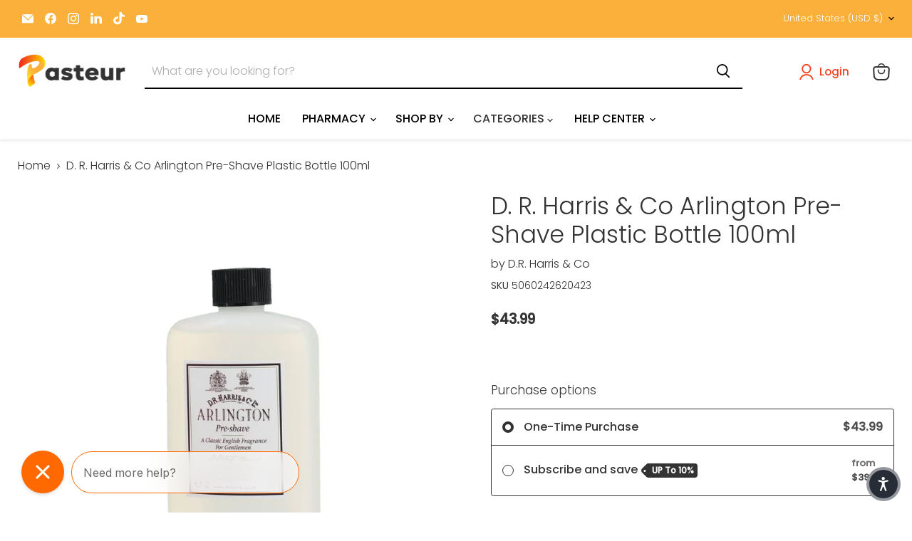

--- FILE ---
content_type: text/javascript; charset=utf-8
request_url: https://pasteurpharmacy.com/products/d-r-harris-co-arlington-pre-shave-plastic-bottle-100ml.js
body_size: 821
content:
{"id":8352499138838,"title":"D. R. Harris \u0026 Co Arlington Pre-Shave Plastic Bottle 100ml","handle":"d-r-harris-co-arlington-pre-shave-plastic-bottle-100ml","description":"\u003cp\u003ePart of the classic D.R. Harris Arlington range, lightly scented with Citrus and Fern. Our pre-shave lotion will soften your facial hair and prepare your skin for the ultimate, smooth, close shave.\u003cbr\u003e\u003c\/p\u003e\n\u003cp class=\"ingredients_header\"\u003e\u003cstrong\u003eIngredients:\u003c\/strong\u003e\u003cbr\u003eAlcohol denat, Aqua, Parfum, Limonene, Cetrimonium chloride, Linalool, Menthol, Geraniol, Citronellol, Citral, Farnesol.\u003cbr\u003e\u003c\/p\u003e","published_at":"2023-06-29T15:15:06-04:00","created_at":"2023-06-29T15:15:06-04:00","vendor":"D.R. Harris \u0026 Co","type":"Pre-Shave Lotion","tags":["100ml","Arlington","D. R. Harris \u0026 Co","Grooming","Health \u0026 Beauty","Personal Care","Plastic Bottle","Pre-Shave","Shaving"],"price":4399,"price_min":4399,"price_max":4399,"available":true,"price_varies":false,"compare_at_price":null,"compare_at_price_min":0,"compare_at_price_max":0,"compare_at_price_varies":false,"variants":[{"id":45069996097814,"title":"Default Title","option1":"Default Title","option2":null,"option3":null,"sku":"5060242620423","requires_shipping":true,"taxable":true,"featured_image":null,"available":true,"name":"D. R. Harris \u0026 Co Arlington Pre-Shave Plastic Bottle 100ml","public_title":null,"options":["Default Title"],"price":4399,"weight":96,"compare_at_price":null,"inventory_management":"shopify","barcode":"5060242620423","requires_selling_plan":false,"selling_plan_allocations":[{"price_adjustments":[{"position":1,"price":4179}],"price":4179,"compare_at_price":4399,"per_delivery_price":4179,"selling_plan_id":10503487766,"selling_plan_group_id":"3fb7fb45b703b57b53c59b4a987e817d877ff8a1"},{"price_adjustments":[{"position":1,"price":3959}],"price":3959,"compare_at_price":4399,"per_delivery_price":3959,"selling_plan_id":10503520534,"selling_plan_group_id":"3fb7fb45b703b57b53c59b4a987e817d877ff8a1"}]}],"images":["\/\/cdn.shopify.com\/s\/files\/1\/0783\/8960\/8726\/products\/5060242620423.jpg?v=1762528393"],"featured_image":"\/\/cdn.shopify.com\/s\/files\/1\/0783\/8960\/8726\/products\/5060242620423.jpg?v=1762528393","options":[{"name":"Title","position":1,"values":["Default Title"]}],"url":"\/products\/d-r-harris-co-arlington-pre-shave-plastic-bottle-100ml","media":[{"alt":"D.R. Harris \u0026 Co D. R. Harris \u0026 Co Arlington Pre-Shave Plastic Bottle 100ml Pre-Shave Lotion","id":33986910978326,"position":1,"preview_image":{"aspect_ratio":1.0,"height":2007,"width":2007,"src":"https:\/\/cdn.shopify.com\/s\/files\/1\/0783\/8960\/8726\/products\/5060242620423.jpg?v=1762528393"},"aspect_ratio":1.0,"height":2007,"media_type":"image","src":"https:\/\/cdn.shopify.com\/s\/files\/1\/0783\/8960\/8726\/products\/5060242620423.jpg?v=1762528393","width":2007}],"requires_selling_plan":false,"selling_plan_groups":[{"id":"3fb7fb45b703b57b53c59b4a987e817d877ff8a1","name":"Plan 2","options":[{"name":"Delivery every","position":1,"values":["Monthly","Weekly"]}],"selling_plans":[{"id":10503487766,"name":"Monthly","description":"{\"mainDescription\":\"\",\"recurringDiscountDescription\":\"5% discount\"}","options":[{"name":"Delivery every","position":1,"value":"Monthly"}],"recurring_deliveries":true,"price_adjustments":[{"order_count":null,"position":1,"value_type":"percentage","value":5}]},{"id":10503520534,"name":"Weekly","description":"{\"mainDescription\":\"\",\"recurringDiscountDescription\":\"10% discount\"}","options":[{"name":"Delivery every","position":1,"value":"Weekly"}],"recurring_deliveries":true,"price_adjustments":[{"order_count":null,"position":1,"value_type":"percentage","value":10}]}],"app_id":"subi"}]}

--- FILE ---
content_type: application/javascript
request_url: https://cdn.hengam.io/subify/v4/subify-widget-689.js
body_size: 3720
content:
(self.webpackChunkSubify=self.webpackChunkSubify||[]).push([[689],{7394:(n,i,e)=>{"use strict";e.d(i,{M:()=>o,O:()=>c});var s,l=e(7573),t=e(2571),r=e(1407),a=e(4141),o=((s={})[a.b.ONE_TIME_PURCHASE]={elementId:r.oT.oneTimePurchaseText,labelKey:"one_time_purchase_text",isActive:function(n){return n===a.b.ONE_TIME_PURCHASE}},s[a.b.SUBSCRIPTION]={elementId:r.oT.subscriptionText,labelKey:"subscription_text",isActive:function(n){return n!==a.b.ONE_TIME_PURCHASE}},s),c=[{title:l.P.skin1_normal_payment_title,titleClass:"subify-normal-subscription-title",listClass:"subify-normal-subscription-list",sellingPlansSelector:t.U.filterNormalSubscriptions},{title:l.P.skin1_prepaid_payment_title,titleClass:"subify-prepaid-subscription-title",listClass:"subify-prepaid-subscription-list",sellingPlansSelector:t.U.filterPrepaidSubscriptions}]},6463:(n,i,e)=>{"use strict";e.d(i,{N:()=>s});var s=function(n){return"subify-selling-plan-".concat(n.id)}},5812:(n,i,e)=>{"use strict";e.r(i),e.d(i,{default:()=>a});var s=e(8081),l=e.n(s),t=e(3645),r=e.n(t)()(l());r.push([n.id,".subify-root .subify-option-checkbox {\n  display: none !important;\n}\n\n.subify-choice-wrapper {\n  max-width: calc(100% - 70px);\n  align-items: center;\n  display: flex;\n\n  font-weight: 600;\n  cursor: pointer;\n}\n\n.subify-widget-box {\n  border: 1px solid rgb(var(--textPrimaryColor, 234, 234, 234));\n  border-radius: var(--borderRadius, '0px');\n  overflow: hidden;\n}\n\n.subify-choice-box-wrapper > div:first-child {\n  align-items: center;\n  display: flex;\n  justify-content: space-between;\n}\n\n.subify-choice-box-wrapper label {\n  padding-left: 30px;\n  position: relative;\n  padding-right: 10px;\n}\n\n.subify-choice-price {\n  display: block;\n  line-height: 20px;\n  color: rgb(var(--textSecondaryColor, 92, 95, 98));\n  font-weight: 600;\n}\n\n.subify-choice-price-suffix {\n  display: block;\n  line-height: 20px;\n  color: rgb(var(--textSecondaryColor, 92, 95, 98));\n  text-align: right;\n  font-size: 14px;\n  font-weight: 400;\n}\n\n.skin-2 .subify-widget-box {\n  overflow: visible;\n}\n\n.skin-2 .subify-widget-main-title {\n  margin-bottom: 8px;\n}\n\n.skin-2 .subify-choice-box-wrapper {\n  padding: 15px;\n}\n\n.skin-2 .subify-choice-box-wrapper label {\n  font-weight: 500;\n  font-size: 16px;\n}\n\n.skin-2 .subify-choice-price,\n.skin-2 .subify-selling-plan-price {\n  color: rgb(var(--textSecondaryColor, 92, 95, 98));\n  font-weight: 600;\n  font-size: 16px;\n}\n\n.skin-2 .subify2-selling-plan-section-title {\n  margin-top: 22px;\n}\n\n.skin-2 .subify-selling-plan-toggle-dropdown-btn {\n  display: flex;\n  width: 100%;\n  min-height: 56px;\n  align-items: center;\n  justify-content: space-between;\n  padding: 10px;\n  background: transparent;\n  border-radius: 8px;\n  border: 1px solid rgba(var(--textSecondaryColor, 172, 172, 172), 0.5);\n  cursor: pointer;\n}\n\n.skin-2 .subify-selling-plan-toggle-dropdown-btn > div {\n  display: flex;\n  align-items: center;\n}\n\n.skin-2 .subify-selling-plan-selector-wrapper {\n  position: relative;\n}\n\n.skin-2 .subify-selling-plan-toggle-dropdown-btn .subify-selling-plan-dd-icon {\n  width: 0px;\n  height: 0px;\n  border-left: 5px solid transparent;\n  border-right: 5px solid transparent;\n  border-top: 5px solid #5c5f62;\n  margin-left: 10px;\n}\n\n.skin-2 .subify-selling-plan-dropdown {\n  position: absolute;\n  background: rgb(var(--backgroundPrimaryColor, 255, 255, 2555));\n  left: 0;\n  right: 0;\n  top: calc(100% + 5px);\n  padding: 8px;\n  border-radius: 8px;\n  box-shadow: 0 0 2px 0 rgb(var(--textPrimaryColor, 0, 0, 0));\n  z-index: 100;\n}\n\n.skin-2 .subify-selling-plan-option-box {\n  min-height: 44px;\n  padding: 10px;\n  display: flex;\n  align-items: center;\n  justify-content: space-between;\n  border-radius: 8px;\n  cursor: pointer;\n}\n\n.skin-2 .subify-selling-plan-option-box.active {\n  background: rgba(var(--textSecondaryColor, 0, 0, 0), 0.1);\n}\n\n.skin-2 .subify-selling-plan-section-title {\n  margin: 15px 0 5px;\n  font-size: 15px;\n}\n\n.skin-2 .subify-selling-plan-label {\n  color: rgb(var(--textPrimaryColor));\n  font-size: 15px;\n  font-weight: 600;\n  line-height: 20px;\n  text-align: left;\n}\n\n.skin-2 .subify-selling-plan-label > span {\n  color: rgb(var(--textSecondaryColor));\n  opacity: 0.8;\n  font-weight: 400;\n  font-size: 14px;\n}\n\n.skin-2 .subify-from-price {\n  display: block;\n  opacity: 0.8;\n  font-size: 13px;\n}\n\n.subify-choice-box-wrapper:not(:last-child) {\n  border-bottom: 1px solid rgb(var(--textPrimaryColor, 234, 234, 234));\n}\n.subify-discount-description {\n  display: block;\n  margin-top: 3px;\n}\n\n.subify-selling-plan-dropdown-section-title {\n  font-size: 12px;\n  padding-left: 2px;\n  margin: 5px 0;\n}\n",""]);const a=r},4020:(n,i,e)=>{"use strict";e.d(i,{Z:()=>d});var s=e(6400),l=e(1407),t=e(7573),r=e(3333),a=e(3588),o=e(396),c=e(4141),p=e(5365),u=[c.b.PRE_PAID_SUBSCRIPTION,c.b.SUBSCRIPTION];const d=function(n){var i,e=n.isActiveChoice,d=n.purchaseChoice,b=n.mainPrice,f=n.selectedVariant,g=n.subscriptionPrice,h=n.isRecurringPricing,y=(0,p.F)((function(n){setTimeout((function(){n.offsetHeight>=40&&(n.style.fontSize="13px")}),0)})),v=1===f.selling_plans.length,x=(0,o.Ye)((function(){if(d===c.b.ONE_TIME_PURCHASE)return!1;var n=!1;return f.selling_plans.forEach((function(i,e){var s,l=null===(s=f.selling_plans[e-1])||void 0===s?void 0:s.selling_plan_allocations.price;l&&i.selling_plan_allocations.price!==l&&(n=!0)})),n}),[f]),_=(0,a.o)(f),m=null===(i=null==_?void 0:_.selling_plan_allocations)||void 0===i?void 0:i.per_delivery_price,w=(0,r.T)(m);return(0,s.h)("span",{class:"subify-choice-price",ref:y},u.includes(d)&&(!e&&!v&&x||l.g4||h)&&(0,s.h)("span",{class:"subify-from-price"},t.P.from),d===c.b.ONE_TIME_PURCHASE?b:e?g:w)}},9594:(n,i,e)=>{"use strict";e.d(i,{Z:()=>c});var s=e(6400),l=e(7573),t=function(){return(0,s.h)("svg",{class:"black-discount-badge-triangle",xmlns:"http://www.w3.org/2000/svg",width:"11",height:"20",viewBox:"0 0 11 20",fill:"none"},(0,s.h)("path",{"fill-rule":"evenodd","clip-rule":"evenodd",d:"M10 0C8.93914 0 7.92172 0.421426 7.17158 1.17157L1.17157 7.17157C-0.390523 8.73367 -0.390526 11.2663 1.17157 12.8284L7.17157 18.8284C7.92172 19.5786 8.93914 20 10 20H10.3431V0H10ZM4.84315 12C5.67157 12 6.34315 11.3284 6.34315 10.5C6.34315 9.67157 5.67157 9 4.84315 9C4.01472 9 3.34315 9.67157 3.34315 10.5C3.34315 11.3284 4.01472 12 4.84315 12Z",fill:"black"}))},r=e(1444),a=e(3588),o=e(241);const c=function(n){var i=n.variant,e=(0,a.o)(i).price_adjustments.reduce((function(n,i){return i.value>n.value?i:n})),c=(0,r.K)(e),p=e.value_type===o.I.PRICE;return!e.value||p?null:(0,s.h)("div",{class:"subify-max-discount-badge-wrapper"},(0,s.h)("div",{class:"subify-discount-badge subify-max-discount-badge"},(0,s.h)("span",{class:"subify-max-discount-badge-prefix"},l.P.max_discount_badge_title),(0,s.h)("span",{class:"subify-max-discount-badge-percentage"},c),(0,s.h)(t,null)))}},9689:(n,i,e)=>{"use strict";e.r(i),e.d(i,{default:()=>w});var s=e(6400),l=e(2533),t=e(5632),r=e.n(t),a=e(4141),o=e(1407),c=e(7573),p=e(808),u=e(8410),d=e(3333),b=e(8960),f=e(396),g=e(8847),h=e(6463);const y=function(n){var i=n.plan,e=n.isActive,l=n.setSelectedSellingPlan,t=(0,b.p)()(i,!0).discountDescription;return(0,s.h)("div",{class:(0,u.A)(["subify-selling-plan-option-box",(0,h.N)(i),e&&"active"]),onClick:function(){return l(i)}},(0,s.h)("div",null,(0,s.h)("div",{class:"subify-selling-plan-label"},i.name,t&&(0,s.h)("span",{class:"subify-discount-description"},t))),(0,s.h)("div",null,(0,s.h)("span",{class:"subify-selling-plan-price"},(0,d.T)(i.selling_plan_allocations.per_delivery_price))))};var v=e(7394),x=function(n){var i=n.variant,e=n.setSelectedSellingPlan,l=n.selectedSellingPlan,t=n.show,r=(n.mainPrice,(0,p.T)().contents),a=(0,b.p)(),h=(0,f.eJ)(!1),x=h[0],_=h[1];(0,f.d4)((function(){if(x){var n=function(){return _(!1)};return document.documentElement.addEventListener("click",n),function(){return document.documentElement.removeEventListener("click",n)}}}),[x]);var m=a(l,!0).discountDescription,w=i.selling_plans.length>1;return(0,s.h)("div",{class:"subify-selling-plan-whole-wrapper",style:{display:t?"block":"none"}},(0,s.h)("h6",{class:"subify-selling-plan-section-title",id:o.oT.deliveryFrequencyText},r.delivery_frequency_text),(0,s.h)("div",{class:"subify-selling-plan-selector-wrapper"},(0,s.h)("button",{class:"subify-selling-plan-toggle-dropdown-btn",onClick:w?function(){return _(!x)}:void 0,type:"button",style:{cursor:w?"pointer":"unset"}},(0,s.h)("div",null,(0,s.h)("div",{class:"subify-selling-plan-label"},l.name,m&&(0,s.h)("span",{class:"subify-discount-description"},m))),(0,s.h)("div",null,(0,s.h)("span",{class:"subify-selling-plan-price"},(0,g.b)(l)&&(0,s.h)("span",{class:"subify-from-price"},c.P.from),(0,d.T)(l.selling_plan_allocations.per_delivery_price)),w&&(0,s.h)("span",{class:"subify-selling-plan-dd-icon"}))),(0,s.h)("div",{class:"subify-selling-plan-dropdown",style:{display:x?"block":"none"}},v.O.map((function(n){var t=n.sellingPlansSelector(i.selling_plans);return Boolean(t.length)?(0,s.h)(s.HY,null,(0,s.h)("h6",{class:(0,u.A)(["subify-selling-plan-section-title",n.titleClass])},n.title),(0,s.h)("div",{class:(0,u.A)(["subify-selling-plan-selector-wrapper",n.listClass])},t.map((function(n){return(0,s.h)(y,{plan:n,isActive:l.id===n.id,setSelectedSellingPlan:e})})))):null})))))},_=e(4020),m=e(9594);(0,l.c)(r(),{id:"subify-subscriptionService-skin2-widget-styles",injectTopOfHead:!0});const w=function(n){var i=n.selectedPurchaseChoice,e=n.selectedSellingPlan,l=n.selectedVariant,t=n.subscriptionPrice,r=n.mainPrice,d=n.setSelectedPurchaseChoice,b=n.setSelectedSellingPlan,f=(0,p.T)(),g=f.contents,h=f.product;return(0,s.h)("div",{class:"subify-widget-whole-wrapper skin-2"},(0,s.h)("h6",{class:"subify-widget-main-title",id:o.oT.label},g.widget_label),(0,s.h)("div",{class:"subify-widget-box"},Object.keys(v.M).map((function(n){var o=v.M[n],p=l.selling_plans.length,f=o.isActive(i);return h.requires_selling_plan&&n===a.b.ONE_TIME_PURCHASE||!p?null:(0,s.h)("div",{class:(0,u.A)(["subify-choice-box-wrapper",f&&"active"])},(0,s.h)("div",{onClick:function(){return d(n)}},(0,s.h)("div",{class:"subify-choice-wrapper"},(0,s.h)("label",{class:(0,u.A)(["checkbox-label",f&&"active"])},(0,s.h)("span",{id:o.elementId},c.P[o.labelKey]||g[o.labelKey]),n!==a.b.ONE_TIME_PURCHASE&&(0,s.h)(m.Z,{variant:l}))),(0,s.h)("div",{class:"subify-choice-price-wrapper"},(0,s.h)(_.Z,{purchaseChoice:n,isActiveChoice:f,mainPrice:r,subscriptionPrice:t,selectedVariant:l}))),p&&n!==a.b.ONE_TIME_PURCHASE&&(0,s.h)(x,{show:f,variant:l,setSelectedSellingPlan:b,selectedSellingPlan:e,mainPrice:r}))}))))}},8960:(n,i,e)=>{"use strict";e.d(i,{p:()=>b});var s=e(6400),l=e(2850),t=e(396),r=e(808),a=e(7573),o=e(241),c=e(2568),p=e(4494),u=e(3333),d=e(9202),b=function(){var n=(0,r.T)().selected_theme,i=(0,t.I4)((function(i){var e=(0,p.D)(i),t=(0,d.y)(i),r=e?"%":c.f.symbol,o=e?i.value:(0,u.T)(i.value),b=e?(0,s.h)(s.HY,null,(0,s.h)("span",{class:"discount-value"},o),(0,s.h)("span",{class:"discount-suffix"},r)):(0,s.h)(s.HY,null,(0,s.h)("span",{class:"discount-value"},String(o)));switch(n){case l.E5.THEME_1:var f=t?a.P.pay:a.P.skin1_save;return(0,s.h)(s.HY,null,(0,s.h)("span",{class:"subify-discount-perfix"},f)," ",b);case l.E5.THEME_2:var g=t?a.P.pay:a.P.skin2_discountSuffix;return(0,s.h)(s.HY,null,(0,s.h)("span",{class:"subify-discount-suffix"},g)," ",b);case l.E5.THEME_3:return(0,s.h)(s.HY,null,t&&(0,s.h)("span",{class:"subify-discount-suffix"},a.P.pay)," ",b,!t&&(0,s.h)("span",{class:"subify-discount-suffix"}," ",a.P.skin3_discountSuffix));case l.E5.THEME_4:return(0,s.h)(s.HY,null,t&&(0,s.h)("span",{class:"suffix"},a.P.pay," "),b," ",!t&&(0,s.h)("span",{class:"suffix"}," ",a.P.skin4_discountSuffix));case l.E5.THEME_5:var h=t?a.P.pay:a.P.skin1_save;return(0,s.h)(s.HY,null,(0,s.h)("span",{class:"subify-discount-prefix"},h)," ",b)}}),[n]);return(0,t.I4)((function(n,e){void 0===e&&(e=!1);var s=n.recurringDescription;return s?{discountType:o.G.RECURRING,discountDescription:s}:n.price_adjustments[0].value?{discountType:o.G.NORMAL,discountDescription:s||i(n.price_adjustments[0])}:{discountType:o.G.NONE,discountDescription:e?null:"No Discount"}}),[])}},5632:(n,i,e)=>{var s=e(5812);s&&s.__esModule&&(s=s.default),n.exports="string"==typeof s?s:s.toString()}}]);